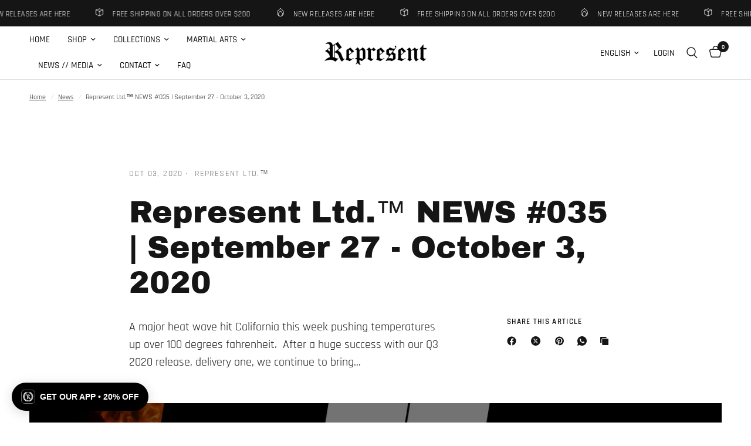

--- FILE ---
content_type: text/css
request_url: https://www.representltd.com/cdn/shop/t/12/assets/article.css?v=174940767158025927291753645287
body_size: 224
content:
.clipboard--bubble{transition:all .25s cubic-bezier(.104,.204,.492,1)}.blog-post-detail .article-tags .tag-link{display:inline-flex;white-space:nowrap;font-size:.6875rem;text-transform:uppercase;height:31px;border-radius:62px;padding:0 14px;align-items:center;font-weight:var(--font-body-bold-weight, 600);margin:0 5px;border:1px solid var(--color-border)}.blog-post-detail .article-tags .tag-link:hover,.blog-post-detail .article-tags .active.tag-link{color:#fff;background:var(--color-accent);border-color:var(--color-accent)}.blog-post-detail .post-meta-wrapper{font-size:.875rem;opacity:.6;letter-spacing:.1em;text-transform:uppercase;margin-bottom:15px}.blog-post-detail .post-meta-wrapper aside{display:inline-flex;margin:0 15px 10px 0;position:relative}.blog-post-detail .post-meta-wrapper aside:after{content:"";display:inline-block;width:2px;height:2px;border-radius:1px;background:var(--color-body);opacity:.6;position:absolute;top:50%;margin-top:-1px;right:-7px}.blog-post-detail .post-meta-wrapper aside:last-child:after{content:none}.blog-post-detail .post-title{margin:0 auto 40px}@media only screen and (min-width: 768px){.blog-post-detail .post-title{margin-bottom:55px}}.blog-post-detail .post-title .entry-title{margin-bottom:30px}.blog-post-detail .featured-image{margin-left:-15px;margin-right:-15px;width:calc(100% + 30px);margin-bottom:35px;text-align:center}@media only screen and (min-width: 768px){.blog-post-detail .featured-image{margin-bottom:55px;margin-left:0;margin-right:0;width:100%}}.blog-post-detail .post-excerpt-container{display:flex;flex-direction:column}@media only screen and (min-width: 1068px){.blog-post-detail .post-excerpt-container{flex-direction:row}}.blog-post-detail .post-excerpt-container .post-excerpt{max-width:570px;padding-right:30px}[dir=rtl] .blog-post-detail .post-excerpt-container .post-excerpt{padding-right:0;padding-left:30px}.blog-post-detail .post-excerpt-container .post-excerpt p{margin-bottom:0}@media only screen and (min-width: 1068px){.blog-post-detail .post-excerpt-container .post-excerpt p{font-size:1.25rem;line-height:1.875rem}}.blog-post-detail .post-excerpt-container .share-article{margin-top:30px}@media only screen and (min-width: 1068px){.blog-post-detail .post-excerpt-container .share-article{margin-top:0;margin-left:auto}[dir=rtl] .blog-post-detail .post-excerpt-container .share-article{margin-left:0;margin-right:auto}}.blog-post-detail .post-content{margin-bottom:30px}.blog-post-detail .post-content p+h1,.blog-post-detail .post-content p+h2,.blog-post-detail .post-content p+h3,.blog-post-detail .post-content p+h4,.blog-post-detail .post-content p+h5,.blog-post-detail .post-content p+h6{margin-top:40px}.blog-post-detail .article-tags{margin-top:30px}.blog-post-detail .article-tags .tag-link{margin-left:0}.blog-post-detail .share-article{text-align:left}.share-article{display:block;font-size:.8125rem;line-height:1;margin-bottom:25px}.share-article svg{height:16px;width:auto}.share-article svg path{fill:var(--color-body)}.share-article label{display:block;font-size:.8125rem;letter-spacing:.1em;font-weight:var(--font-body-bold-weight, 600);text-transform:uppercase;margin-bottom:14px}.share-article .social{display:inline-flex;align-items:center;margin-right:14px;width:24px;height:24px;white-space:nowrap;color:var(--color-body)}.clipboard{position:relative}.clipboard--bubble{position:absolute;left:50%;bottom:calc(100% + 6px);transform:translate(-50%);background-color:var(--color-body);color:var(--bg-body, #fff);white-space:nowrap;font-size:.75rem;padding:3px 6px;border-radius:1px;opacity:0;pointer-events:none;line-height:1.25}.clipboard--bubble:after{content:"";width:0px;height:0px;border-style:solid;border-width:3px 2.5px 0 2.5px;border-color:var(--color-body) transparent transparent transparent;transform:translate(-2.5px);position:absolute;bottom:-3px;left:50%}.clipboard-success .clipboard--bubble{opacity:1}
/*# sourceMappingURL=/cdn/shop/t/12/assets/article.css.map?v=174940767158025927291753645287 */


--- FILE ---
content_type: text/javascript
request_url: https://www.representltd.com/cdn/shop/t/12/assets/app.js?v=39648928339787647271753645287
body_size: 4242
content:
function debounce(fn,wait){let t;return(...args)=>{clearTimeout(t),t=setTimeout(()=>fn.apply(this,args),wait)}}var dispatchCustomEvent=function(eventName){var data=arguments.length>1&&arguments[1]!==void 0?arguments[1]:{},detail={detail:data},event=new CustomEvent(eventName,data?detail:null);document.dispatchEvent(event)};if(window.recentlyViewedIds=[],!customElements.get("quantity-selector")){class QuantityInput extends HTMLElement{constructor(){super(),this.input=this.querySelector(".qty"),this.step=this.input.getAttribute("step"),this.changeEvent=new Event("change",{bubbles:!0}),this.subtract=this.querySelector(".minus"),this.add=this.querySelector(".plus"),this.subtract.addEventListener("click",()=>this.change_quantity(-1*this.step)),this.add.addEventListener("click",()=>this.change_quantity(1*this.step))}connectedCallback(){this.classList.add("buttons_added"),this.validateQtyRules()}change_quantity(change){let quantity=Number(this.input.value);isNaN(quantity)&&(quantity=1),!(this.input.getAttribute("min")>quantity+change)&&(this.input.getAttribute("max")&&this.input.getAttribute("max")<quantity+change||(quantity+=change,quantity=Math.max(quantity,1),this.input.value=quantity,this.input.dispatchEvent(this.changeEvent),this.validateQtyRules()))}validateQtyRules(){const value=parseInt(this.input.value);if(this.input.min){const min=parseInt(this.input.min);this.subtract.classList.toggle("disabled",value<=min)}if(this.input.max){const max=parseInt(this.input.max);this.add.classList.toggle("disabled",value>=max)}}}customElements.define("quantity-selector",QuantityInput)}class ArrowSubMenu{constructor(self){this.submenu=self.parentNode.querySelector(".sub-menu"),this.arrow=self,self.addEventListener("click",e=>this.toggle_submenu(e))}toggle_submenu(e){e.preventDefault();let submenu=this.submenu;submenu.classList.contains("active")?(submenu.classList.remove("active"),this.arrow.blur()):submenu.classList.add("active")}}let arrows=document.querySelectorAll(".thb-arrow");if(arrows.forEach(arrow=>{new ArrowSubMenu(arrow)}),!customElements.get("product-card")){class ProductCard extends HTMLElement{constructor(){super(),this.swatches=this.querySelector(".product-card-swatches"),this.image=this.querySelector(".product-card--featured-image-link .product-primary-image"),this.additional_images=this.querySelectorAll(".product-secondary-image"),this.additional_images_nav=this.querySelectorAll(".product-secondary-images-nav li"),this.quick_add=this.querySelector(".product-card--add-to-cart-button-simple"),this.size_options=this.querySelector(".product-card-sizes")}connectedCallback(){this.swatches&&this.enableSwatches(this.swatches,this.image),this.additional_images&&this.enableAdditionalImages(),this.quick_add&&this.enableQuickAdd(),this.size_options&&this.enableSizeOptions()}enableAdditionalImages(){let image_length=this.additional_images.length,images=this.additional_images,nav=this.additional_images_nav,image_container=this.querySelector(".product-card--featured-image-link");const mousemove=function(e){let l=e.offsetX,w=this.getBoundingClientRect().width,prc=l/w,sel=Math.floor(prc*image_length),selimg=images[sel];images.forEach((image,index)=>{image.classList.contains("hover")&&(image.classList.remove("hover"),nav.length&&nav[index].classList.remove("active"))}),selimg&&(selimg.classList.contains("hover")||(selimg.classList.add("hover"),nav.length&&nav[sel].classList.add("active")))},mouseleave=function(e){images.forEach((image,index)=>{image.classList.remove("hover"),nav.length&&nav[index].classList.remove("active")})};image_container&&(image_container.addEventListener("touchstart",mousemove,{passive:!0}),image_container.addEventListener("touchmove",mousemove,{passive:!0}),image_container.addEventListener("touchend",mouseleave,{passive:!0}),image_container.addEventListener("mouseenter",mousemove,{passive:!0}),image_container.addEventListener("mousemove",mousemove,{passive:!0}),image_container.addEventListener("mouseleave",mouseleave,{passive:!0})),images.forEach(function(image){window.addEventListener("load",event=>{lazySizes.loader.unveil(image)})})}enableSwatches(swatches,image){let swatch_list=swatches.querySelectorAll(".product-card-swatch"),org_srcset=image?image.dataset.srcset:"";this.color_index=this.swatches.dataset.index,swatch_list.forEach((swatch,index)=>{window.addEventListener("load",event=>{let image2=new Image;image2.srcset=swatch.dataset.srcset,lazySizes.loader.unveil(image2)}),swatch.addEventListener("mouseover",()=>{[].forEach.call(swatch_list,function(el){el.classList.remove("active")}),image&&(swatch.dataset.srcset?image.setAttribute("srcset",swatch.dataset.srcset):image.setAttribute("srcset",org_srcset)),this.size_options&&(this.current_options[this.color_index]=swatch.querySelector("span").innerText,this.updateMasterId()),swatch.classList.add("active")}),swatch.addEventListener("click",function(evt){window.location.href=this.dataset.href,evt.preventDefault()})})}enableQuickAdd(){this.quick_add.addEventListener("click",this.quickAdd.bind(this))}enableSizeOptions(){let size_list=this.size_options.querySelectorAll(".product-card-sizes--size"),featured_image=this.querySelector(".product-card--featured-image"),has_hover=featured_image.classList.contains("thb-hover"),size_parent=this.size_options.parentElement;this.size_index=this.size_options.dataset.index,this.current_options=this.size_options.dataset.options.split(","),this.updateMasterId(),size_parent.addEventListener("mouseenter",()=>{has_hover&&featured_image.classList.remove("thb-hover")},{passive:!0}),size_parent.addEventListener("mouseleave",()=>{has_hover&&featured_image.classList.add("thb-hover")},{passive:!0}),size_list.forEach(size=>{size.addEventListener("click",evt=>{if(evt.preventDefault(),size.classList.contains("is-disabled"))return;this.current_options[this.size_index]=size.querySelector("span").innerText,this.updateMasterId(),size.classList.add("loading"),size.setAttribute("aria-disabled",!0);const config={method:"POST",headers:{"X-Requested-With":"XMLHttpRequest",Accept:"application/javascript"}};let formData=new FormData;formData.append("id",this.currentVariant.id),formData.append("quantity",1),formData.append("sections",this.getSectionsToRender().map(section=>section.section)),formData.append("sections_url",window.location.pathname),config.body=formData,fetch(`${theme.routes.cart_add_url}`,config).then(response=>response.json()).then(response=>{response.status||(this.renderContents(response),dispatchCustomEvent("cart:item-added",{product:response.hasOwnProperty("items")?response.items[0]:response}))}).catch(e=>{console.error(e)}).finally(()=>{size.classList.remove("loading"),size.removeAttribute("aria-disabled")})})})}updateMasterId(){this.currentVariant=this.getVariantData().find(variant=>!variant.options.map((option,index)=>this.current_options[index]===option).includes(!1)),setTimeout(()=>{this.setDisabled()},100)}getVariantData(){return this.variantData=this.variantData||JSON.parse(this.querySelector('[type="application/json"]').textContent),this.variantData}setDisabled(){const variant_data=this.getVariantData();if(variant_data)if(this.currentVariant){const selected_options=this.currentVariant.options.map((value,index)=>({value,index:`option${index+1}`})),available_options=this.createAvailableOptionsTree(variant_data,selected_options),fieldset_options=Object.values(available_options)[this.size_index];fieldset_options&&this.size_options.querySelectorAll(".product-card-sizes--size").length&&this.size_options.querySelectorAll(".product-card-sizes--size").forEach((input,input_i)=>{input.classList.toggle("is-disabled",fieldset_options[input_i].isUnavailable)})}else this.size_options.querySelectorAll(".product-card-sizes--size").length&&this.size_options.querySelectorAll(".product-card-sizes--size").forEach((input,input_i)=>{input.classList.add("is-disabled")});return!0}createAvailableOptionsTree(variant_data,selected_options){return variant_data.reduce((options,variant)=>(Object.keys(options).forEach(index=>{if(variant[index]===null)return;let entry=options[index].find(option=>option.value===variant[index]);typeof entry>"u"&&(entry={value:variant[index],isUnavailable:!0},options[index].push(entry)),selected_options.reduce((count,{value,index:index2})=>variant[index2]===value?count+1:count,0)>=selected_options.length-1&&(entry.isUnavailable=entry.isUnavailable&&variant.available?!1:entry.isUnavailable),(!this.currentVariant||!this.currentVariant.available)&&selected_options.find(option=>option.value===entry.value&&index===option.index)&&(entry.isUnavailable=!0),index==="option1"&&(entry.isUnavailable=entry.isUnavailable&&variant.available?!1:entry.isUnavailable)}),options),{option1:[],option2:[],option3:[]})}quickAdd(evt){if(evt.preventDefault(),this.quick_add.disabled)return;this.quick_add.classList.add("loading"),this.quick_add.setAttribute("aria-disabled",!0);const config={method:"POST",headers:{"X-Requested-With":"XMLHttpRequest",Accept:"application/javascript"}};let formData=new FormData;return formData.append("id",this.quick_add.dataset.productId),formData.append("quantity",1),formData.append("sections",this.getSectionsToRender().map(section=>section.section)),formData.append("sections_url",window.location.pathname),config.body=formData,fetch(`${theme.routes.cart_add_url}`,config).then(response=>response.json()).then(response=>{response.status||(this.renderContents(response),dispatchCustomEvent("cart:item-added",{product:response.hasOwnProperty("items")?response.items[0]:response}))}).catch(e=>{console.error(e)}).finally(()=>{this.quick_add.classList.remove("loading"),this.quick_add.removeAttribute("aria-disabled")}),!1}getSectionsToRender(){return[{id:"Cart",section:"main-cart",selector:".thb-cart-form"},{id:"Cart-Drawer",section:"cart-drawer",selector:".cart-drawer"},{id:"cart-drawer-toggle",section:"cart-bubble",selector:".thb-item-count"}]}renderContents(parsedState){this.getSectionsToRender().forEach(section=>{if(!document.getElementById(section.id))return;const elementToReplace=document.getElementById(section.id).querySelector(section.selector)||document.getElementById(section.id);elementToReplace.innerHTML=this.getSectionInnerHTML(parsedState.sections[section.section],section.selector),section.id==="Cart-Drawer"&&(document.getElementById("Cart-Drawer")?.notesToggle(),document.getElementById("Cart-Drawer")?.removeProductEvent()),section.id==="Cart"&&typeof Cart<"u"&&new Cart().renderContents(parsedState)}),document.getElementById("Cart-Drawer")&&(document.getElementById("Cart-Drawer").classList.add("active"),document.body.classList.add("open-cart"),document.body.classList.add("open-cc"),document.getElementById("Cart-Drawer").querySelector(".product-recommendations--full")&&document.getElementById("Cart-Drawer").querySelector(".product-recommendations--full").classList.add("active"),dispatchCustomEvent("cart-drawer:open"))}getSectionInnerHTML(html,selector=".shopify-section"){return new DOMParser().parseFromString(html,"text/html").querySelector(selector).innerHTML}}customElements.define("product-card",ProductCard)}if(!customElements.get("side-panel-close")){class PanelClose extends HTMLElement{constructor(){super()}connectedCallback(){this.cc=document.querySelector(".click-capture"),this.onClick=e=>{let panel=document.querySelectorAll(".side-panel.active");panel.length&&this.close_panel(e,panel[0])},this.addEventListener("click",this.onClick.bind(this)),document.addEventListener("panel:close",this.onClick.bind(this)),this.cc.hasAttribute("initialized")||(this.cc.addEventListener("click",this.onClick.bind(this)),this.cc.setAttribute("initialized",""))}close_panel(e,panel){e&&e.preventDefault(),!(!panel&&(panel=e?.target.closest(".side-panel.active"),!panel))&&(panel.classList.contains("product-drawer")||document.body.classList.contains("open-quick-view")?this.close_quick_view():panel.classList.contains("cart-drawer")?(panel.querySelector(".product-recommendations--full")&&(document.body.classList.contains("open-quick-view")||panel.querySelector(".product-recommendations--full").classList.remove("active")),window.innerWidth<1069?document.body.classList.contains("open-quick-view")?this.close_quick_view():(panel.classList.remove("active"),document.body.classList.remove("open-cc"),document.body.classList.remove("open-cart")):panel.querySelector(".product-recommendations--full")?document.body.classList.contains("open-quick-view")?this.close_quick_view():setTimeout(()=>{panel.classList.remove("active"),document.body.classList.remove("open-cc"),document.body.classList.remove("open-cart")},500):(panel.classList.remove("active"),document.body.classList.remove("open-cc"),document.body.classList.remove("open-cart"))):(panel.classList.remove("active"),document.body.classList.remove("open-cc")))}close_quick_view(){let panel=document.getElementById("Product-Drawer");panel.querySelector(".product-quick-images--container")&&panel.querySelector(".product-quick-images--container").classList.remove("active"),window.innerWidth<1069?(panel.classList.remove("active"),(!document.body.classList.contains("open-cart")||!document.body.classList.contains("open-quick-view"))&&document.body.classList.remove("open-cc"),document.body.classList.remove("open-quick-view")):panel.querySelector(".product-quick-images--container")&&setTimeout(()=>{panel.classList.remove("active"),(!document.body.classList.contains("open-cart")||!document.body.classList.contains("open-quick-view"))&&document.body.classList.remove("open-cc"),document.body.classList.remove("open-quick-view"),panel.querySelector("#Product-Drawer-Content").innerHTML=""},500)}}customElements.define("side-panel-close",PanelClose),document.addEventListener("keyup",e=>{e.code&&e.code.toUpperCase()==="ESCAPE"&&dispatchCustomEvent("panel:close")})}if(!customElements.get("cart-drawer")){class CartDrawer extends HTMLElement{constructor(){super()}connectedCallback(){document.getElementById("cart-drawer-toggle").addEventListener("click",e=>{e.preventDefault(),document.body.classList.add("open-cc"),document.body.classList.add("open-cart"),this.classList.add("active"),this.focus(),setTimeout(()=>{this.querySelector(".product-recommendations--full")?.classList.add("active")}),dispatchCustomEvent("cart-drawer:open")}),this.debouncedOnChange=debounce(event=>{this.onChange(event)},300),document.addEventListener("cart:refresh",event=>{this.refresh()}),this.addEventListener("change",this.debouncedOnChange.bind(this)),this.notesToggle(),this.removeProductEvent()}onChange(event){event.target.classList.contains("qty")&&this.updateQuantity(event.target.dataset.index,event.target.value)}removeProductEvent(){this.querySelectorAll(".remove").forEach(remove=>{remove.addEventListener("click",event=>{this.updateQuantity(event.target.dataset.index,"0"),event.preventDefault()})})}getSectionsToRender(){return[{id:"Cart-Drawer",section:"cart-drawer",selector:".cart-drawer"},{id:"cart-drawer-toggle",section:"cart-bubble",selector:".thb-item-count"}]}getSectionInnerHTML(html,selector){return new DOMParser().parseFromString(html,"text/html").querySelector(selector).innerHTML}notesToggle(){const notes_toggle=document.getElementById("order-note-toggle");notes_toggle&&(notes_toggle.addEventListener("click",event=>{notes_toggle.nextElementSibling.classList.add("active")}),notes_toggle.nextElementSibling.querySelectorAll(".button, .order-note-toggle__content-overlay").forEach(el=>{el.addEventListener("click",event=>{notes_toggle.nextElementSibling.classList.remove("active"),this.saveNotes()})}))}saveNotes(){fetch(`${theme.routes.cart_update_url}.js`,{method:"POST",headers:{"Content-Type":"application/json",Accept:"application/json"},body:JSON.stringify({note:document.getElementById("mini-cart__notes").value})})}updateQuantity(line,quantity){this.querySelector(`#CartDrawerItem-${line}`)?.classList.add("thb-loading");const body=JSON.stringify({line,quantity,sections:this.getSectionsToRender().map(section=>section.section),sections_url:window.location.pathname});dispatchCustomEvent("line-item:change:start",{quantity}),this.querySelector(".product-recommendations--full")?.classList.remove("active"),fetch(`${theme.routes.cart_change_url}`,{method:"POST",headers:{"Content-Type":"application/json",Accept:"application/json"},body}).then(response=>response.text()).then(state=>{const parsedState=JSON.parse(state);this.getSectionsToRender().forEach(section=>{const elementToReplace=document.getElementById(section.id).querySelector(section.selector)||document.getElementById(section.id);parsedState.sections&&(elementToReplace.innerHTML=this.getSectionInnerHTML(parsedState.sections[section.section],section.selector))}),this.removeProductEvent(),this.notesToggle(),dispatchCustomEvent("line-item:change:end",{quantity,cart:parsedState}),this.querySelector(`#CartDrawerItem-${line}`)?.classList.remove("thb-loading")})}refresh(){this.querySelector(".product-recommendations--full")?.classList.remove("active"),fetch(`${window.location.pathname}?sections=cart-drawer,cart-bubble`).then(response=>response.text()).then(state=>{const parsedState=JSON.parse(state);this.getSectionsToRender().forEach(section=>{const elementToReplace=document.getElementById(section.id).querySelector(section.selector)||document.getElementById(section.id);elementToReplace.innerHTML=this.getSectionInnerHTML(parsedState[section.section],section.selector)}),this.removeProductEvent(),this.notesToggle()})}}customElements.define("cart-drawer",CartDrawer)}class SelectWidth{constructor(){let _this=this;window.addEventListener("load",()=>{document.querySelectorAll(".resize-select").forEach(_this.resizeSelect)}),document.body.addEventListener("change",e=>{e.target.matches(".resize-select")&&e.target.offsetParent!==null&&_this.resizeSelect(e.target)}),window.addEventListener("resize.resize-select",function(){document.querySelectorAll(".resize-select").forEach(_this.resizeSelect)})}resizeSelect(sel){let tempOption=document.createElement("option");tempOption.textContent=sel.selectedOptions[0].textContent;let tempSelect=document.createElement("select"),offset=13;tempSelect.style.visibility="hidden",tempSelect.style.position="fixed",tempSelect.appendChild(tempOption),(sel.classList.contains("thb-language-code")||sel.classList.contains("thb-currency-code")||sel.classList.contains("facet-filters__sort"))&&(offset=2),sel.after(tempSelect),tempSelect.clientWidth>0&&(sel.style.width=`${+tempSelect.clientWidth+offset}px`),tempSelect.remove()}}typeof SelectWidth<"u"&&new SelectWidth;class FooterMenuToggle{constructor(){let _this=this;document.querySelectorAll(".thb-widget-title.collapsible").forEach(button=>{button.addEventListener("click",e=>{button.classList.toggle("active")})})}}if(!customElements.get("quick-view")){class QuickView extends HTMLElement{constructor(){super()}connectedCallback(){this.drawer=document.getElementById("Product-Drawer"),this.body=document.body,this.addEventListener("click",this.setupEventListener.bind(this))}setupEventListener(e){e.preventDefault();let productHandle=this.dataset.productHandle,href=`${theme.routes.root_url}/products/${productHandle}?view=quick-view`;href=href.replace("//","/"),!(!href||!productHandle)&&(this.classList.contains("loading")||(this.classList.add("loading"),fetch(href,{method:"GET"}).then(response=>(this.classList.remove("loading"),response.text())).then(text=>{const sectionInnerHTML=new DOMParser().parseFromString(text,"text/html").querySelector("#Product-Drawer-Content").innerHTML;this.renderQuickview(sectionInnerHTML,href,productHandle)})))}renderQuickview(sectionInnerHTML,href,productHandle){if(sectionInnerHTML){this.drawer.querySelector("#Product-Drawer-Content").innerHTML=sectionInnerHTML;let js_files=this.drawer.querySelector("#Product-Drawer-Content").querySelectorAll("script");if(js_files.length>0){var head=document.getElementsByTagName("head")[0];js_files.forEach((js_file,i)=>{let script=document.createElement("script");script.src=js_file.src,head.appendChild(script)})}setTimeout(()=>{Shopify&&Shopify.PaymentButton&&Shopify.PaymentButton.init(),window.ProductModel&&window.ProductModel.loadShopifyXR()},300),this.body.classList.add("open-cc"),this.body.classList.add("open-quick-view"),this.drawer.classList.add("active"),this.drawer.querySelector(".side-panel-close").focus(),setTimeout(()=>{this.drawer.querySelector(".product-quick-images--container").classList.add("active")}),dispatchCustomEvent("quick-view:open",{productUrl:href,productHandle}),addIdToRecentlyViewed(productHandle)}}}customElements.define("quick-view",QuickView)}if(!customElements.get("side-panel-content-tabs")){class SidePanelContentTabs extends HTMLElement{constructor(){super(),this.buttons=this.querySelectorAll("button"),this.panels=this.parentElement.querySelectorAll(".side-panel-content--tab-panel")}connectedCallback(){this.setupButtonObservers()}disconnectedCallback(){}setupButtonObservers(){this.buttons.forEach((item,i)=>{item.addEventListener("click",e=>{this.toggleActiveClass(i)})})}toggleActiveClass(i){this.buttons.forEach(button=>{button.classList.remove("tab-active")}),this.buttons[i].classList.add("tab-active"),this.panels.forEach(panel=>{panel.classList.remove("tab-active")}),this.panels[i].classList.add("tab-active")}}customElements.define("side-panel-content-tabs",SidePanelContentTabs)}if(!customElements.get("collapsible-row")){class CollapsibleRow extends HTMLElement{constructor(){super(),this.details=this.querySelector("details"),this.summary=this.querySelector("summary"),this.content=this.querySelector(".collapsible__content"),this.animation=null,this.isClosing=!1,this.isExpanding=!1}connectedCallback(){this.setListeners()}setListeners(){this.querySelector("summary").addEventListener("click",e=>this.onClick(e))}instantClose(){this.tl.timeScale(10).reverse()}animateClose(){this.tl.timeScale(3).reverse()}animateOpen(){this.tl.timeScale(1).play()}onClick(e){e.preventDefault(),this.details.style.overflow="hidden",this.isClosing||!this.details.open?this.open():(this.isExpanding||this.details.open)&&this.shrink()}shrink(){this.isClosing=!0;const startHeight=`${this.details.offsetHeight}px`,endHeight=`${this.summary.offsetHeight}px`;this.animation&&this.animation.cancel(),this.animation=this.details.animate({height:[startHeight,endHeight]},{duration:250,easing:"ease"}),this.animation.onfinish=()=>this.onAnimationFinish(!1),this.animation.oncancel=()=>this.isClosing=!1}open(){this.details.style.height=`${this.details.offsetHeight}px`,this.details.open=!0,window.requestAnimationFrame(()=>this.expand())}expand(){this.isExpanding=!0;const startHeight=`${this.details.offsetHeight}px`,endHeight=`${this.summary.offsetHeight+this.content.offsetHeight}px`;this.animation&&this.animation.cancel(),this.animation=this.details.animate({height:[startHeight,endHeight]},{duration:400,easing:"ease-out"}),this.animation.onfinish=()=>this.onAnimationFinish(!0),this.animation.oncancel=()=>this.isExpanding=!1}onAnimationFinish(open){this.details.open=open,this.animation=null,this.isClosing=!1,this.isExpanding=!1,this.details.style.height=this.details.style.overflow=""}}customElements.define("collapsible-row",CollapsibleRow)}function addIdToRecentlyViewed(handle){if(!handle){let product=document.querySelector(".thb-product-detail");product&&(handle=product.dataset.handle)}if(handle){if(window.localStorage){let recentIds=window.localStorage.getItem("recently-viewed");recentIds!="undefined"&&recentIds!=null&&(window.recentlyViewedIds=JSON.parse(recentIds))}var i=window.recentlyViewedIds.indexOf(handle);i>-1&&window.recentlyViewedIds.splice(i,1),window.recentlyViewedIds.unshift(handle),window.localStorage&&window.localStorage.setItem("recently-viewed",JSON.stringify(window.recentlyViewedIds))}}document.addEventListener("DOMContentLoaded",()=>{typeof FooterMenuToggle<"u"&&new FooterMenuToggle});
//# sourceMappingURL=/cdn/shop/t/12/assets/app.js.map?v=39648928339787647271753645287
